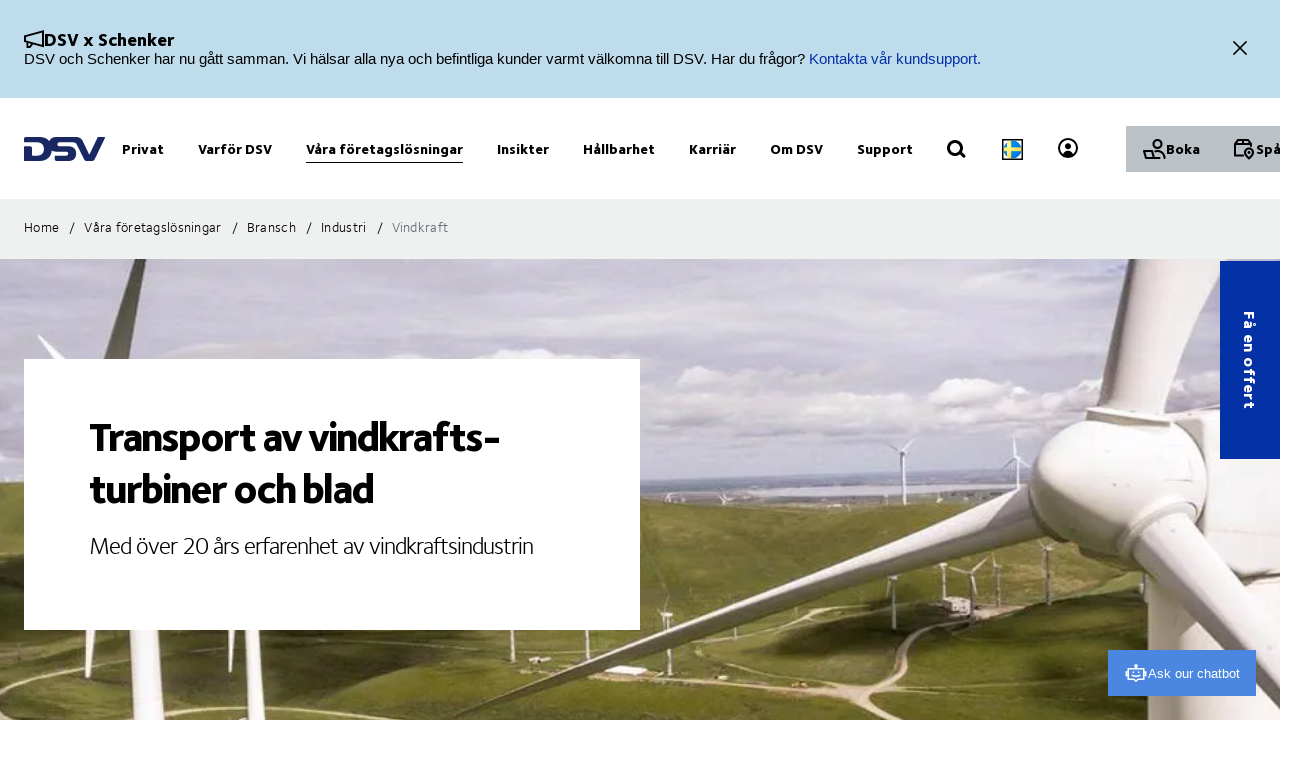

--- FILE ---
content_type: text/css
request_url: https://digital-agent.tsc-p.aws.dbschenker.com/widget/se/static/css/main.css
body_size: 14023
content:
@import url(https://api.mapbox.com/mapbox-gl-js/v1.10.1/mapbox-gl.css);.upload-btn-wrapper{position:relative;overflow:hidden;display:inline-block}.upload-btn-wrapper input[type=file]{font-size:100px;position:absolute;left:0;top:0;opacity:0;border:1px solid red}#bot-factory-wrapper .options .upload-image{background:#fff;text-align:center;padding:8px 10px;border-radius:8px;font-size:20px;font-weight:700}#bot-factory-wrapper .options .upload-image:hover{background:#167d86;color:#fff;padding:8px 10px;border-radius:8px;font-size:20px;font-weight:700}#bot-factory-wrapper .options .upload-image:disabled{pointer-events:none;opacity:.5}.gray{color:grey}.red{color:red}:root{--primary:#167d86;--primary-rgb:22,125,134;--secondary:#333;--secondary-rgb:51,51,51}.job-offers-more{display:inline-block;text-decoration:none;margin-top:12px!important}.job-offers-more:hover{text-decoration:underline}.job-offers-list{width:100%;list-style:none;margin:0;padding:0;display:flex;flex-direction:column;grid-row-gap:16px;row-gap:16px}.job-offer{width:100%}.job-offer-title{font-size:14px;font-weight:600;color:#333}.job-offer-city{color:#333;font-size:12px;margin-top:-3px!important}.job-offer-read-more{display:inline-block;margin-top:8px!important;text-decoration:none}.job-offer-read-more:hover{text-decoration:underline}.job-offer-section{width:100%}.job-offer-section-title{color:var(--secondary);width:100%;background:none;border:none;display:flex;flex-direction:row;align-items:center;justify-content:space-between;border-bottom:1px solid rgba(var(--primary-rgb),.6)!important;padding:3px 8px!important;cursor:pointer;transition:background-color .15s linear,border-bottom-color .15s linear;font-size:13px!important}.job-offer-section-title-icon{font-size:24px;transition:transform .15s linear}.job-offer-section-title--expanded,.job-offer-section-title:hover{background-color:rgba(var(--secondary-rgb),.05);border-bottom-color:var(--primary)!important}.job-offer-section-title--expanded:hover{background-color:rgba(var(--secondary-rgb),.1)}.job-offer-section-title--expanded .job-offer-section-title-icon{transform:rotate(180deg)}.job-offer-section-content{width:100%;font-size:12px;max-height:0;overflow:hidden;transition:max-height .15s linear;background:rgba(var(--secondary-rgb),.05)}.job-offer-section-content--expanded{max-height:250px}.job-offer-section-content ul{padding:0;margin:0;margin-left:16px!important}.job-offer-section-content-inner{overflow-y:auto;max-height:250px;border-bottom:1px solid var(--primary)!important}.job-offer-section-content-html{padding:4px 8px!important}.job-offer-section-content-html *{font-size:12px!important}.job-offer-section:first-of-type{margin-top:2px!important}.job-offer-section:first-of-type .job-offer-section-title{border-radius:4px 4px 0 0}#bot-factory-wrapper .attachment-wrapper{width:100%;display:flex;align-items:center;justify-content:center}#bot-factory-wrapper .attachment-image-preview{max-width:100%;border-radius:4px;cursor:pointer;transition:opacity .15s linear}#bot-factory-wrapper .attachment-image-preview:hover{opacity:.8}#bot-factory-wrapper .attachment-document-preview{width:100%;text-align:left;display:flex;align-items:center;font-size:14px;cursor:pointer;font-weight:700}#bot-factory-wrapper .attachment-document-preview-icon{display:inline-block;font-size:22px;margin-right:4px}#bot-factory-wrapper .attachment-document-preview:hover{text-decoration:underline}#bot-factory-wrapper .attachment-loader{color:#167d86;font-size:23px}#bot-factory-wrapper .attachment-loader-icon{animation:spin .75s linear infinite}#bot-factory-wrapper .share-location-btn{width:100%;position:relative}#bot-factory-wrapper .share-location-btn .share-location-option-inner{display:flex;flex-direction:row;align-items:center}#bot-factory-wrapper .share-location-btn .share-location-option-inner span{width:100%}#bot-factory-wrapper .share-location-btn .share-location-option:disabled{pointer-events:none;opacity:.5}#bot-factory-wrapper .share-location-btn-ico{display:inline-block;font-size:22px;min-width:22px;margin-right:4px}#bot-factory-wrapper .share-location-btn-loader{font-size:20px;min-width:20px;animation:spin .75s linear infinite}#bot-factory-wrapper .lds-ellipsis{display:inline-block;position:relative;transform:translateX(25px);width:64px;height:28px}#bot-factory-wrapper .lds-ellipsis div{position:absolute;top:10px;width:6px;height:6px;border-radius:50%;background:#167d86;animation-timing-function:cubic-bezier(0,1,1,0)}#bot-factory-wrapper .lds-ellipsis div:first-child{left:6px;animation:lds-ellipsis1 .6s infinite}#bot-factory-wrapper .lds-ellipsis div:nth-child(2){left:6px;animation:lds-ellipsis2 .6s infinite}#bot-factory-wrapper .lds-ellipsis div:nth-child(3){left:26px;animation:lds-ellipsis2 .6s infinite}#bot-factory-wrapper .lds-ellipsis div:nth-child(4){left:45px;animation:lds-ellipsis3 .6s infinite}@keyframes lds-ellipsis1{0%{transform:scale(0)}to{transform:scale(1)}}@keyframes lds-ellipsis3{0%{transform:scale(1)}to{transform:scale(0)}}@keyframes lds-ellipsis2{0%{transform:translate(0)}to{transform:translate(19px)}}#bot-factory-wrapper .animation-fade-enter{opacity:0}#bot-factory-wrapper .animation-fade-enter-active{opacity:1;transition:opacity .2s}#bot-factory-wrapper .animation-fade-exit{opacity:1}#bot-factory-wrapper .animation-fade-exit-active{opacity:0;transition:opacity .2s}web-chat{display:block;width:100%;height:100%}#bot-factory-wrapper *{margin:0;padding:0;box-sizing:border-box}#bot-factory-wrapper{font-family:Roboto,Arial,sans-serif;font-size:14px;line-height:20px;width:100%;height:100%}#bot-factory-wrapper ::-webkit-scrollbar,#bot-factory-wrapper ::-webkit-scrollbar-thumb{width:26px;border-radius:13px;background-clip:padding-box;border:10px solid transparent}#bot-factory-wrapper ::-webkit-scrollbar-thumb{box-shadow:inset 0 0 0 10px;background-color:#d7dce1;color:#d7dce1}#bot-factory-wrapper div::-webkit-scrollbar-thumb:vertical:hover{color:#ced3e0}#bot-factory-wrapper div:hover{scrollbar-color:#ced3e0}#bot-factory-wrapper>div>div{height:350px}#bot-factory-wrapper button,#bot-factory-wrapper input,#bot-factory-wrapper textarea{appearance:none;font:inherit;border:none;outline:none;box-shadow:none}#bot-factory-wrapper .chat-container{position:relative;left:0;top:0;width:100%;height:100%;background-color:#f0f3f5;display:none;flex-direction:column}#bot-factory-wrapper .chat-container.appear{display:flex}#bot-factory-wrapper .chat-header{position:relative;z-index:10;display:flex;flex-direction:row;align-items:center;flex:0 0 auto;border-bottom:1px solid #e7e7e7;background-color:#167d86;border-radius:6px 6px 0 0;color:#fff;padding:8px}#bot-factory-wrapper .chat-header-btn{display:flex}#bot-factory-wrapper .chat-header>h2{flex-grow:1;font-size:16px;font-weight:700;color:#fff}#bot-factory-wrapper .header-button{font-size:20px;color:#fff;background-color:transparent;display:flex;cursor:pointer;padding:3px}#bot-factory-wrapper .header-button:hover{opacity:.75}#bot-factory-wrapper .header-button:active{opacity:1}#bot-factory-wrapper .header-button:disabled{pointer-events:none;opacity:.5}#bot-factory-wrapper .language-selector{position:relative;font-size:14px;color:#fff;flex:0 0 auto;margin-left:3px;text-shadow:0 0 .75px #fff}#bot-factory-wrapper .language-selector input{position:absolute;left:0;top:0}#bot-factory-wrapper .language-selector .language-selector__dropdown-indicator svg{color:#fff!important;width:15px;height:15px;margin-top:4px;margin-left:1px;fill:#fff}#bot-factory-wrapper .language-selector__control{display:flex;cursor:pointer;height:22px;color:#fff!important}#bot-factory-wrapper .language-selector__menu{position:absolute;background:#fff;top:calc(100% + 4px);left:-56px;min-width:92px;box-shadow:0 2px 14px rgba(0,0,0,.2);border-radius:6px!important;overflow:hidden}#bot-factory-wrapper .language-selector__option{display:block;padding:8px 16px;cursor:pointer;background:#fff;color:#000;transition:all .2s ease-out}#bot-factory-wrapper .language-selector__option--is-focused,#bot-factory-wrapper .language-selector__option:hover{background-color:#99c8ce}#bot-factory-wrapper .language-selector__option--is-selected{color:#000}#bot-factory-wrapper .chat-message-box{display:flex;flex-direction:row;align-items:flex-end;background-color:#fff;border-top:1px solid #e7e7e7;border-radius:0 0 8px 8px;position:relative}#bot-factory-wrapper .chat-input-box{display:block;width:100%;padding:16px;resize:none!important;font-size:16px;border-radius:0 0 8px 8px;transition:opacity .15s ease-out}#bot-factory-wrapper .chat-input-box--middle{padding:16px 8px}#bot-factory-wrapper .chat-input-box:disabled{pointer-events:none;opacity:.5}#bot-factory-wrapper .chat-input-box::placeholder{color:#999}#bot-factory-wrapper .chat-message-log{flex:1 1 auto;overflow-y:auto}#bot-factory-wrapper .chat-message-log>ul{margin:16px;list-style:none}#bot-factory-wrapper .message-holder{margin-left:30px;width:calc(100% - 64px);max-width:350px;transform-origin:left top}#bot-factory-wrapper .message-holder.owned{margin-left:auto;transform-origin:right top}#bot-factory-wrapper .message-holder.appear{animation:chat-bot-message-appear .3s ease-out}@keyframes chat-bot-message-appear{0%{transform:scale(.01);opacity:0}to{transform:scale(1);opacity:1}}@media (min-width:1024px){#bot-factory-wrapper .chat-input-box{font-size:inherit}}#bot-factory-wrapper .message-entry{position:relative;padding:8px;margin-bottom:6px;word-break:break-word}.white-background{background-color:#fff}.no-background{background-color:inherit}@supports (overflow-wrap:break-word){#bot-factory-wrapper .message-entry{word-break:normal;overflow-wrap:break-word}}#bot-factory-wrapper .message-entry .bot-avatar{background-image:url(../../static/media/bot.718bdf05.svg)}#bot-factory-wrapper .message-entry .bot-avatar,#bot-factory-wrapper .message-entry .operator-avatar{position:absolute;left:-30px;top:0;width:24px;height:24px;border-radius:50%;background-color:#fff;background-size:100% auto}#bot-factory-wrapper .message-entry .operator-avatar{background-image:url(../../static/media/operator.34c5ca56.svg)}#bot-factory-wrapper .message-entry .urlify{padding:6px 0;white-space:pre-wrap;word-wrap:normal;word-break:break-all}#bot-factory-wrapper .message-entry a{color:#167d86}#bot-factory-wrapper .message-entry .map-link{display:block;margin:-7px}#bot-factory-wrapper .message-entry .map-link:not(:last-child){margin-bottom:8px}#bot-factory-wrapper .message-entry .map-link img{display:block;width:100%;height:auto}#bot-factory-wrapper .options{margin-bottom:16px}#bot-factory-wrapper .options>button{display:block;padding:4px 8px;width:100%;max-width:300px;background-color:#fff;color:#167d86;font-weight:700;text-align:left;border:1px solid #167d86;cursor:pointer;transition:all .2s ease-out}#bot-factory-wrapper .options>button:hover{background-color:#99c8ce;color:#167d86;border-color:transparent}#bot-factory-wrapper .options>button:disabled{pointer-events:none;opacity:.5}#bot-factory-wrapper .options.row{display:flex}#bot-factory-wrapper .options.row button{max-width:140px;padding:12px;text-align:center;flex:1 1 50%}#bot-factory-wrapper .options.row button:not(:last-of-type){margin-right:10px}#bot-factory-wrapper .options input[type=file]{font-size:100px;position:absolute;opacity:0}#bot-factory-wrapper .maintenance-holder,#bot-factory-wrapper .map-holder{position:relative;display:flex;flex-direction:column;flex:1 0 auto;justify-content:center;align-items:center;text-align:center}#bot-factory-wrapper .maintenance-holder>span,#bot-factory-wrapper .map-holder>span{word-break:break-word;word-wrap:break-word;width:100%}#bot-factory-wrapper .maintenance-holder .options-holder,#bot-factory-wrapper .map-holder .options-holder{width:100%;border-top:1px solid #e7e7e7;display:flex}#bot-factory-wrapper .maintenance-holder .chat-option,#bot-factory-wrapper .map-holder .chat-option{flex:1 1;background-color:#fff;font-weight:700;color:#167d86;padding:16px;cursor:pointer;transition:all .2s ease-out}#bot-factory-wrapper .maintenance-holder .chat-option:not(:last-of-type),#bot-factory-wrapper .map-holder .chat-option:not(:last-of-type){border-right:1px solid #e7e7e7}#bot-factory-wrapper .maintenance-holder .chat-option:hover,#bot-factory-wrapper .map-holder .chat-option:hover{color:#fff;background-color:#167d86}#bot-factory-wrapper .maintenance-holder .chat-option:disabled,#bot-factory-wrapper .map-holder .chat-option:disabled{pointer-events:none;opacity:.5}#bot-factory-wrapper .maintenance-holder{padding:20px}#bot-factory-wrapper .map-holder .options-holder{border-radius:0 0 6px 6px;overflow:hidden}#bot-factory-wrapper .map-wrapper{width:100%;flex:1 1 auto;position:relative;overflow:hidden}#bot-factory-wrapper .maplibregl-canvas{position:absolute;top:0;left:0}#bot-factory-wrapper .map-request{width:100%;height:100%;background:#fff}#bot-factory-wrapper .map-request-disabled{opacity:.3}#bot-factory-wrapper .star-wrapper{display:flex;justify-content:center;margin-bottom:16px}#bot-factory-wrapper .star-wrapper .star{width:30px;height:30px;cursor:pointer;background:url("data:image/svg+xml;charset=utf-8,%3Csvg xmlns='http://www.w3.org/2000/svg' viewBox='0 0 24 24'%3E%3Cpath fill='none' stroke='%23167d86' stroke-width='2' d='M17.7 19.9l-1-6.4L21.2 9l-6.4-1L12 2.4 9.1 8 2.7 9l4.7 4.5-1.1 6.4 5.7-3 5.7 3z'/%3E%3C/svg%3E") no-repeat 50%/24px}#bot-factory-wrapper .star-wrapper .star.filled{background-image:url("data:image/svg+xml;charset=utf-8,%3Csvg xmlns='http://www.w3.org/2000/svg' viewBox='0 0 24 24'%3E%3Cpath fill='%23167d86' d='M12 18l-7.1 3.7 1.4-7.8L.6 8.3l7.9-1.2L12 0l3.5 7.1 7.9 1.2-5.7 5.6 1.4 7.8z'/%3E%3C/svg%3E")}#bot-factory-wrapper .star-wrapper.undefined .star{background-image:url("data:image/svg+xml;charset=utf-8,%3Csvg xmlns='http://www.w3.org/2000/svg' viewBox='0 0 24 24'%3E%3Cpath fill='none' stroke='%23878C96' stroke-width='2' d='M17.7 19.9l-1-6.4L21.2 9l-6.4-1L12 2.4 9.1 8 2.7 9l4.7 4.5-1.1 6.4 5.7-3 5.7 3z'/%3E%3C/svg%3E")}#bot-factory-wrapper .star-wrapper .thumbs-up{width:30px;height:30px;margin-right:15px;background-image:url('data:image/svg+xml;charset=utf-8,<svg xmlns="http://www.w3.org/2000/svg" viewBox="0 0 24 24"><path d="M7.5 23.501h-7a.5.5 0 01-.5-.5v-12a.5.5 0 01.5-.5h7a.5.5 0 01.5.5v12a.5.5 0 01-.5.5zm-6.5-1h6v-11H1v11z"/><path d="M19.75 22.501H10.5c-.925 0-2.605-.398-3.354-1.146a.5.5 0 01.707-.707c.473.473 1.834.854 2.646.854h9.25c.689 0 1.25-.561 1.25-1.25 0-.344-.14-.666-.395-.907a.499.499 0 01.286-.859A1.249 1.249 0 0022 17.251c0-.344-.14-.666-.395-.907a.499.499 0 01.286-.859A1.247 1.247 0 0023 14.251c0-.466-.262-.89-.684-1.106a.497.497 0 01-.034-.87c.449-.278.718-.754.718-1.274 0-.827-.673-1.5-1.5-1.5h-7a.502.502 0 01-.468-.677c.01-.027.968-2.564.968-4.323 0-1.637-1.452-3-2-3-.431 0-.792.157-1 .272v3.228a.501.501 0 01-.046.209l-3 6.5a.506.506 0 01-.23.238l-1 .5a.5.5 0 01-.447-.895l.843-.421L11 4.891v-3.39c0-.152.069-.295.188-.391A3.13 3.13 0 0113 .501c1.157 0 3 1.831 3 4 0 1.368-.49 3.071-.795 4H21.5c1.378 0 2.5 1.122 2.5 2.5 0 .631-.235 1.223-.65 1.675.411.413.65.974.65 1.575a2.24 2.24 0 01-1.235 2 2.24 2.24 0 01-1 3 2.253 2.253 0 01-2.015 3.25z"/></svg>')}#bot-factory-wrapper .star-wrapper .thumbs-up.filled{width:30px;height:30px;margin-right:15px;background-image:url('data:image/svg+xml;charset=utf-8,<svg xmlns="http://www.w3.org/2000/svg" viewBox="0 0 24 24"><path d="M5.5 10.5h-5a.5.5 0 00-.5.5v12a.5.5 0 00.5.5h5A.5.5 0 006 23V11a.5.5 0 00-.5-.5zM24 11c0-1.378-1.122-2.5-2.5-2.5h-6.295c.305-.929.795-2.632.795-4 0-2.169-1.843-4-3-4-1.039 0-1.781.584-1.813.609A.504.504 0 0011 1.5v3.39l-2.88 6.241-.843.421A.503.503 0 007 12v9c0 .133.053.26.146.354.749.748 2.429 1.146 3.354 1.146h9.25a2.252 2.252 0 002.015-3.25 2.24 2.24 0 001-3 2.24 2.24 0 001.235-2c0-.6-.239-1.161-.65-1.575.415-.452.65-1.044.65-1.675z"/></svg>')}#bot-factory-wrapper .star-wrapper .thumbs-down{width:30px;height:30px;margin-right:15px;background-image:url('data:image/svg+xml;charset=utf-8,<svg xmlns="http://www.w3.org/2000/svg" viewBox="0 0 24 24"><path d="M7.5 13.5h-7A.5.5 0 010 13V1A.5.5 0 01.5.5h7A.5.5 0 018 1v12a.5.5 0 01-.5.5zm-6.5-1h6v-11H1v11z"/><path d="M13 23.5c-1.038 0-1.781-.584-1.813-.609A.502.502 0 0111 22.5v-3.39l-2.881-6.241-.843-.421a.5.5 0 01.447-.895l1 .5a.497.497 0 01.23.238l3 6.5A.487.487 0 0112 19v3.228c.207.115.569.272 1 .272.548 0 2-1.363 2-3 0-1.759-.958-4.297-.967-4.322a.5.5 0 01.467-.677h7c.827 0 1.5-.673 1.5-1.5 0-.52-.269-.996-.719-1.273a.502.502 0 01.034-.87c.423-.218.685-.642.685-1.108 0-.631-.477-1.161-1.108-1.233a.498.498 0 11-.287-.859c.254-.241.395-.564.395-.908 0-.631-.477-1.161-1.108-1.233a.499.499 0 11-.287-.859c.254-.241.395-.564.395-.908 0-.689-.561-1.25-1.25-1.25H10.5c-.812 0-2.173.381-2.646.854a.5.5 0 01-.707-.707C7.896 1.899 9.575 1.5 10.5 1.5h9.25a2.253 2.253 0 012.015 3.25 2.239 2.239 0 011 3 2.239 2.239 0 01.586 3.575c.414.453.649 1.044.649 1.675 0 1.378-1.121 2.5-2.5 2.5h-6.296c.306.929.796 2.632.796 4 0 2.17-1.843 4-3 4z"/></svg>')}#bot-factory-wrapper .star-wrapper .thumbs-down.filled{width:30px;height:30px;margin-right:15px;background-image:url('data:image/svg+xml;charset=utf-8,<svg xmlns="http://www.w3.org/2000/svg" viewBox="0 0 24 24"><path d="M5.5.5h-5A.5.5 0 000 1v12a.5.5 0 00.5.5h5A.5.5 0 006 13V1a.5.5 0 00-.5-.5zM24 9.75c0-.867-.496-1.628-1.235-2a2.239 2.239 0 00-1-3A2.253 2.253 0 0019.75 1.5H10.5c-.925 0-2.604.398-3.354 1.146A.504.504 0 007 3v9a.5.5 0 00.276.447l.843.421L11 19.11v3.39c0 .152.069.295.187.391.032.025.775.609 1.813.609 1.157 0 3-1.831 3-4 0-1.368-.49-3.071-.796-4H21.5c1.379 0 2.5-1.122 2.5-2.5a2.47 2.47 0 00-.649-1.675A2.23 2.23 0 0024 9.75z"/></svg>')}#bot-factory-wrapper .feedback{margin-bottom:16px;display:flex;justify-content:flex-end}#bot-factory-wrapper .feedback>*{width:32px;height:32px;cursor:pointer}#bot-factory-wrapper .like{background:url("data:image/svg+xml;charset=utf-8,%3Csvg xmlns='http://www.w3.org/2000/svg' viewBox='0 0 32 32'%3E%3Cg fill='none' stroke-linecap='round' stroke-linejoin='round' stroke='%23167d86' stroke-width='2'%3E%3Cpath d='M12 14c1-1 2-3 2-5 0-1 0-2.5.5-3s.8-.6 1.2-.6c1.2-.2 2.3.8 3 2l.3 1.4a6 6 0 010 2.2h5.5c2 0 2.5 1 2.5 2s-.5 1.5-1.3 2c.8.5.8 1 .8 1.5S26 18 25 18c.5.5.5 1 .5 1.5S25 21 24 21c.5.5.5 1 .5 1.5S24 24 23 24h-7c-2 0-4-1-4-2v-8zM24 21h-2m3-3h-2m3-3h-3M11 14v8c0 1-1 2-2 2H7c-1 0-2-1-2-2v-8c0-1 1-2 2-2h2c1 0 2 1 2 2z'/%3E%3C/g%3E%3C/svg%3E")}#bot-factory-wrapper .liked{background:url("data:image/svg+xml;charset=utf-8,%3Csvg xmlns='http://www.w3.org/2000/svg' viewBox='0 0 32 32'%3E%3Cpath fill='%23167d86' d='M12 14c1-1 2-3 2-5 0-1 0-2.5.5-3s.8-.6 1.2-.6c1.2-.2 2.3.8 3 2l.3 1.4a6 6 0 010 2.2h5.5c2 0 2.5 1 2.5 2s-.5 1.5-1.3 2c.8.5.8 1 .8 1.5S26 18 25 18c.5.5.5 1 .5 1.5S25 21 24 21c.5.5.5 1 .5 1.5S24 24 23 24h-7c-2 0-4-1-4-2v-8zm-1 0v8c0 1-1 2-2 2H7c-1 0-2-1-2-2v-8c0-1 1-2 2-2h2c1 0 2 1 2 2z'/%3E%3C/svg%3E")}#bot-factory-wrapper .dislike{background:url("data:image/svg+xml;charset=utf-8,%3Csvg xmlns='http://www.w3.org/2000/svg' viewBox='0 0 32 32'%3E%3Cg fill='none' stroke-linecap='round' stroke-linejoin='round' stroke='%23167d86' stroke-width='2'%3E%3Cpath d='M20 18c-1 1-2 3-2 5 0 1 0 2.5-.5 3s-.8.6-1.2.6c-1.2.2-2.3-.8-3-2l-.3-1.4a6 6 0 010-2.2H7.5c-2 0-2.5-1-2.5-2s.5-1.5 1.3-2c-.8-.5-.8-1-.8-1.5S6 14 7 14c-.5-.5-.5-1-.5-1.5S7 11 8 11c-.5-.5-.5-1-.5-1.5S8 8 9 8h7c2 0 4 1 4 2v8zM8 11h2m-3 3h2m-3 3h3M21 18v-8c0-1 1-2 2-2h2c1 0 2 1 2 2v8c0 1-1 2-2 2h-2c-1 0-2-1-2-2z'/%3E%3C/g%3E%3C/svg%3E")}#bot-factory-wrapper .disliked{background:url("data:image/svg+xml;charset=utf-8,%3Csvg xmlns='http://www.w3.org/2000/svg' viewBox='0 0 32 32'%3E%3Cpath fill='%23167d86' d='M20 18c-1 1-2 3-2 5 0 1 0 2.5-.5 3s-.8.6-1.2.6c-1.2.2-2.3-.8-3-2l-.3-1.4a6 6 0 010-2.2H7.5c-2 0-2.5-1-2.5-2s.5-1.5 1.3-2c-.8-.5-.8-1-.8-1.5S6 14 7 14c-.5-.5-.5-1-.5-1.5S7 11 8 11c-.5-.5-.5-1-.5-1.5S8 8 9 8h7c2 0 4 1 4 2v8zm1 0v-8c0-1 1-2 2-2h2c1 0 2 1 2 2v8c0 1-1 2-2 2h-2c-1 0-2-1-2-2z'/%3E%3C/svg%3E")}#bot-factory-wrapper .frozen{pointer-events:none}#bot-factory-wrapper .reload-btn{margin-top:16px;background:#fff;font-size:14px;font-weight:700;width:125px;height:48px;border:1px solid #167d86;color:#167d86;border-radius:4px}#bot-factory-wrapper .reload-btn:hover{background:#167d86;color:#fff}#bot-factory-wrapper .parcel-map-result{display:block;width:100%;height:auto}.ext-toogle-chat-btn{position:fixed;z-index:10000000;width:100%;height:45px;right:0;bottom:0;background:#4b87e0;color:#fff;outline:0;border:none;cursor:pointer}.chat-container{border-radius:8px}#bot-factory-wrapper .message-entry{border-radius:5px}#bot-factory-wrapper .message-holder.owned .message-entry{background-color:#d7dce1;border-radius:4px;font-weight:700}#bot-factory-wrapper .options>button{border-radius:5px;margin-bottom:5px}#bot-factory-wrapper{box-shadow:4px 4px 5px 0 #948e94;border-radius:8px}@media (min-width:1024px){.ext-toogle-chat-btn{width:66px;height:66px;bottom:calc(50% - 24px)}.chat-anchor{width:400px;height:600px;position:fixed;right:66px;bottom:50%;transform:translateY(360px)}}@media (max-width:1000px){.chat-anchor{height:calc(100vh - 66px);width:100%}}.chat-proto-switch{position:relative;display:inline-block;width:60px;height:34px}.chat-proto-switch input{opacity:0;width:0;height:0}.chat-proto-slider{position:absolute;cursor:pointer;top:0;left:0;right:0;bottom:0;background-color:#ccc;transition:.4s}.chat-proto-slider:before{position:absolute;content:"";height:26px;width:26px;left:4px;bottom:4px;background-color:#fff;transition:.4s}input:checked+.chat-proto-slider{background:#4b87e0}input:focus+.chat-proto-slider{box-shadow:0 0 1px #4b87e0}input:checked+.chat-proto-slider:before{transform:translateX(26px)}.chat-proto-settings{position:fixed!important;top:0!important;left:0!important;z-index:100000;color:#fff;padding:5px;width:250px;background:#2196f3}.chat-proto-label{padding-top:15px}.sticky-bar__content,.sticky-bar__content-wrapper{border-radius:8px}.msg-tooltip{position:relative}.msg-tooltip:before{content:attr(data-title);position:absolute;font-weight:400;font-style:normal;border:1px solid grey;box-shadow:3px 3px 5px 0 #a8a8a8;opacity:0;transition:opacity .3s;top:50%;transform:translate(-50%,-110%);left:100%;margin-left:-50%;width:200px;padding:3px;border-radius:5px;background:#fff;color:#000;text-align:center;display:none}.msg-tooltip:hover:before{display:block;opacity:1}.msg-tooltip:hover:after{opacity:1}.msg-tooltip:after{content:"";position:absolute;opacity:0;transition:.3s;left:100%;margin-left:-5px;top:50%;transform:translateY(-50%);border:10px solid transparent;border-right-color:#000;display:none}.msg-tooltip:hover:before,.tooltip:hover:after{display:block}.slick-next:before,.slick-prev:before{color:#167d86!important}.debugger{padding:0;width:900px;height:100%;max-height:600px;left:10px;position:fixed;overflow-y:scroll;display:grid;grid-template-areas:"menu main main main main main main main main"}.debugger>div{background-color:#167d86;color:#fff;font-size:18px}#bot-factory-wrapper .copyIcon{margin-left:2px;height:14px;line-height:16px;margin-bottom:4px;background:#fff}#bot-factory-wrapper .copyIcon:hover{opacity:.8;cursor:pointer}#bot-factory-wrapper .copyIcon:active{opacity:1}i img{background:#fff}#bot-factory-wrapper .map-loading{position:absolute;display:flex;align-items:center;justify-content:center;top:0;left:0;right:0;bottom:0;background-color:hsla(0,0%,100%,.5)}#bot-factory-wrapper .map-loading-info{color:#167d86;margin-right:6px;font-weight:600}#bot-factory-wrapper .map-loading-spinner{color:#167d86;font-size:18px;min-width:18px;animation:spin .75s linear infinite}#bot-factory-wrapper .attachment-file-input{display:flex;background:none;cursor:pointer;color:#167d86;font-size:24px;padding:14px 8px;max-height:52px;transition:opacity .15s ease-out}#bot-factory-wrapper .attachment-file-input input[type=file]{opacity:0;max-width:0;max-height:0}#bot-factory-wrapper .attachment-file-input svg{transition:all .15s ease-out}#bot-factory-wrapper .attachment-file-input--disabled{opacity:.5;pointer-events:none}#bot-factory-wrapper .attachment-file-input:active svg{transform:scale(1.15)}#bot-factory-wrapper .chat-bottom-info{width:100%;display:flex;flex-direction:row;justify-content:space-between;align-items:center;min-height:32px;max-height:100px;padding-right:8px;padding-bottom:4px;position:relative}#bot-factory-wrapper .chat-bottom-info.disabled{opacity:.5}#bot-factory-wrapper .chat-bottom-info-char-count{margin-left:auto;width:7ch;text-align:right;align-self:flex-end;z-index:2}#bot-factory-wrapper .chat-bottom-info-error{width:100%;z-index:1;background:#f0f3f5;position:absolute;bottom:0;left:0;right:0;display:flex;flex-direction:row;align-items:center;padding:4px 8px}#bot-factory-wrapper .chat-bottom-info-error-icon{color:#f9b115;font-size:23px;min-width:23px}#bot-factory-wrapper .chat-bottom-info-error-msg{width:calc(100% - 90px);margin-left:6px;color:#ee422e;font-size:13px;line-height:14px}#bot-factory-wrapper .chat-bottom-info .chat-bubble{background-color:#e6f8f1;padding:16px 28px;-webkit-border-radius:20px;-webkit-border-bottom-left-radius:2px;-moz-border-radius:20px;-moz-border-radius-bottomleft:2px;border-radius:20px;border-bottom-left-radius:2px;display:inline-block}#bot-factory-wrapper .chat-bottom-info .typing{align-items:center;display:flex;height:17px}#bot-factory-wrapper .chat-bottom-info .typing .dot{animation:mercuryTypingAnimation 1.8s ease-in-out infinite;background-color:#6cad96;border-radius:50%;height:7px;margin-right:4px;vertical-align:middle;width:7px;display:inline-block}#bot-factory-wrapper .chat-bottom-info .typing .dot:first-child{animation-delay:.2s}#bot-factory-wrapper .chat-bottom-info .typing .dot:nth-child(2){animation-delay:.3s}#bot-factory-wrapper .chat-bottom-info .typing .dot:nth-child(3){animation-delay:.4s}#bot-factory-wrapper .chat-bottom-info .typing .dot:last-child{margin-right:0}@keyframes mercuryTypingAnimation{0%{transform:translateY(0);background-color:#6cad96}28%{transform:translateY(-7px);background-color:#9ecab9}44%{transform:translateY(0);background-color:#b5d9cb}}#bot-factory-wrapper .chat-input-attachment{display:flex;flex-direction:row;align-items:center;outline:1px solid #167d86;border-radius:12px;padding:0 5px 0 8px;max-width:100%}#bot-factory-wrapper .chat-input-attachment-wrapper{height:100%;width:100%;max-width:calc(100% - 79px);display:flex;align-items:center;justify-content:flex-start}#bot-factory-wrapper .chat-input-attachment-name{font-size:14px;color:#167d86;font-weight:400;text-overflow:ellipsis;white-space:nowrap;overflow-x:hidden}#bot-factory-wrapper .chat-input-attachment-remove{display:flex;align-items:center;justify-content:center;background:none;cursor:pointer;transition:all .15s linear;padding:4px 3px;margin-left:3px}#bot-factory-wrapper .chat-input-attachment-remove svg{font-size:18px;color:#167d86}#bot-factory-wrapper .chat-input-attachment-remove:active{transform:scale(1.15)}@keyframes spin{0%{transform:scale(1) rotate(0deg)}to{transform:scale(1) rotate(1turn)}}#bot-factory-wrapper .chat-send-btn{background:none;cursor:pointer;color:#167d86;font-size:23px;transition:all .15s ease-out;padding:16px 8px;max-height:52px;display:flex;align-items:center;justify-content:center}#bot-factory-wrapper .chat-send-btn:disabled{opacity:.5;cursor:default;pointer-events:none}#bot-factory-wrapper .chat-send-btn:active{transform:scale(1.15)}#bot-factory-wrapper .chat-send-btn-loader{animation:spin .75s linear infinite}#bot-factory-wrapper.digital-agent-dsv{border-radius:10px;box-shadow:none;font-family:FoundrySterling,Arial,sans-serif;font-weight:400;font-style:normal}#bot-factory-wrapper.digital-agent-dsv ::-webkit-scrollbar,#bot-factory-wrapper.digital-agent-dsv ::-webkit-scrollbar-thumb{width:16px;background-clip:padding-box;border:5px solid transparent}#bot-factory-wrapper.digital-agent-dsv div::-webkit-scrollbar-thumb:vertical:hover{color:#ced3e0}#bot-factory-wrapper.digital-agent-dsv .chat-container{box-shadow:none;border-radius:10px;background-color:#eff0f0}#bot-factory-wrapper.digital-agent-dsv .chat-container .chat-header{border-radius:10px 10px 0 0;padding:12px 16px;background-color:#4b87e0;color:#fff}#bot-factory-wrapper.digital-agent-dsv .chat-container .chat-header h2{font-size:16px;font-weight:600}#bot-factory-wrapper.digital-agent-dsv .language-selector{text-shadow:none}#bot-factory-wrapper.digital-agent-dsv .language-selector .language-selector__control{font-size:14px;font-weight:500;letter-spacing:.75px}#bot-factory-wrapper.digital-agent-dsv .language-selector .language-selector__control:hover{opacity:.75}#bot-factory-wrapper.digital-agent-dsv .language-selector .language-selector__option{padding:8px 16px;width:100%;text-align:center}#bot-factory-wrapper.digital-agent-dsv .language-selector .language-selector__menu{border-radius:0;font-weight:500;min-width:48px;left:-12px}#bot-factory-wrapper.digital-agent-dsv .language-selector .language-selector__option--is-focused,#bot-factory-wrapper.digital-agent-dsv .language-selector .language-selector__option:hover{background-color:#bfdcec;color:#000;font-size:14px;font-weight:500}#bot-factory-wrapper.digital-agent-dsv .chat-message-log{margin:0}#bot-factory-wrapper.digital-agent-dsv .message-holder{margin-left:40px;width:calc(100% - 64px);max-width:350px;transform-origin:left top;margin-bottom:12px}#bot-factory-wrapper.digital-agent-dsv .message-holder.owned{margin-left:auto;transform-origin:right top}#bot-factory-wrapper.digital-agent-dsv .message-holder.owned .message-entry{border-radius:10px 10px 0 10px;font-weight:600;background-color:#cdd0d3}#bot-factory-wrapper.digital-agent-dsv .message-entry{margin-bottom:0;border-radius:10px 10px 10px 0;box-shadow:none;color:#000;font-weight:400;font-size:14px;letter-spacing:.6px;line-height:1.5;padding:12px 16px}#bot-factory-wrapper.digital-agent-dsv .message-entry a{color:#0431a6;text-decoration:none;font-weight:500}#bot-factory-wrapper.digital-agent-dsv .message-entry a:hover{text-decoration:underline}#bot-factory-wrapper.digital-agent-dsv .message-entry .bot-avatar{position:absolute;left:-40px;top:0;width:30px;height:30px;border-radius:50%;background-color:#fff;background-size:90%;background-position:50%;background-repeat:no-repeat;background-image:url(../../static/media/betty_logo_dsv.41769f56.svg)}#bot-factory-wrapper.digital-agent-dsv .options{margin-top:12px;width:100%;display:flex;flex-direction:column;grid-gap:2px;gap:2px}#bot-factory-wrapper.digital-agent-dsv .options button{width:100%;padding:6px 12px;border-radius:4px;text-align:center;font-weight:700;background:#4b87e0;border:none;color:#fff}#bot-factory-wrapper.digital-agent-dsv .options button:hover{opacity:.8}#bot-factory-wrapper.digital-agent-dsv .options.row{display:flex;flex-direction:row;justify-content:flex-start;width:100%;grid-gap:8px;gap:8px}#bot-factory-wrapper.digital-agent-dsv .options.row button{flex-grow:unset;flex-shrink:unset;flex-basis:unset;width:auto;min-width:40%;padding:12px 16px;margin:0;max-width:50%}#bot-factory-wrapper.digital-agent-dsv .chat-message-box{background:#fff;border-top:none;border-radius:0 0 10px 10px}#bot-factory-wrapper.digital-agent-dsv .chat-message-box .chat-input-box{font-size:14px;font-weight:400;background:#fff;color:#000}#bot-factory-wrapper.digital-agent-dsv .chat-message-box .chat-input-box::placeholder{color:rgba(0,0,0,.5)}#bot-factory-wrapper.digital-agent-dsv .chat-send-btn{color:#4b87e0;font-size:24px;transition:all .15s ease-out}#bot-factory-wrapper.digital-agent-dsv .chat-send-btn:disabled{opacity:.5;cursor:default;pointer-events:none}#bot-factory-wrapper.digital-agent-dsv .chat-send-btn:hover{color:#2f3135}#bot-factory-wrapper.digital-agent-dsv .chat-send-btn:active{color:#0431a6;transform:none}#bot-factory-wrapper.digital-agent-dsv .chat-send-btn-loader{animation:spin .75s linear infinite}#bot-factory-wrapper.digital-agent-dsv .lds-ellipsis div{background:#4b87e0}#bot-factory-wrapper.digital-agent-dsv .chat-bottom-info .chat-bottom-info-char-count{color:#646768}#bot-factory-wrapper.digital-agent-dsv .star-wrapper{margin-top:8px}#bot-factory-wrapper.digital-agent-dsv .star-wrapper .star{background:url("data:image/svg+xml;charset=utf-8,%3Csvg xmlns='http://www.w3.org/2000/svg' viewBox='0 0 24 24'%3E%3Cpath fill='none' stroke='%234b87e0' stroke-width='2' d='M17.7 19.9l-1-6.4L21.2 9l-6.4-1L12 2.4 9.1 8 2.7 9l4.7 4.5-1.1 6.4 5.7-3 5.7 3z'/%3E%3C/svg%3E") no-repeat 50%/24px}#bot-factory-wrapper.digital-agent-dsv .star-wrapper .star.filled{background-image:url("data:image/svg+xml;charset=utf-8,%3Csvg xmlns='http://www.w3.org/2000/svg' viewBox='0 0 24 24'%3E%3Cpath fill='%234b87e0' d='M12 18l-7.1 3.7 1.4-7.8L.6 8.3l7.9-1.2L12 0l3.5 7.1 7.9 1.2-5.7 5.6 1.4 7.8z'/%3E%3C/svg%3E")}#bot-factory-wrapper.digital-agent-dsv .star-wrapper.undefined .star{background-image:url("data:image/svg+xml;charset=utf-8,%3Csvg xmlns='http://www.w3.org/2000/svg' viewBox='0 0 24 24'%3E%3Cpath fill='none' stroke='%2385888C' stroke-width='2' d='M17.7 19.9l-1-6.4L21.2 9l-6.4-1L12 2.4 9.1 8 2.7 9l4.7 4.5-1.1 6.4 5.7-3 5.7 3z'/%3E%3C/svg%3E")}#bot-factory-wrapper.digital-agent-dsv .reload-btn{width:100%;max-width:128px;height:auto;padding:12px;border-radius:4px;text-align:center;font-weight:600;background:#4b87e0;border:none;color:#fff;margin-top:16px;font-size:14px;transition:all .2s ease-out}#bot-factory-wrapper.digital-agent-dsv .reload-btn:hover{cursor:pointer;opacity:.8}.jsoneditor,.jsoneditor-modal{-webkit-text-size-adjust:none;-moz-text-size-adjust:none;text-size-adjust:none}.jsoneditor-modal input,.jsoneditor-modal input:not([type]),.jsoneditor-modal input[type=search],.jsoneditor-modal input[type=text],.jsoneditor input,.jsoneditor input:not([type]),.jsoneditor input[type=search],.jsoneditor input[type=text]{height:auto;border:inherit;box-shadow:none;font-size:inherit;box-sizing:inherit;padding:inherit;font-family:inherit;transition:none;line-height:inherit}.jsoneditor-modal input:focus,.jsoneditor-modal input:not([type]):focus,.jsoneditor-modal input[type=search]:focus,.jsoneditor-modal input[type=text]:focus,.jsoneditor input:focus,.jsoneditor input:not([type]):focus,.jsoneditor input[type=search]:focus,.jsoneditor input[type=text]:focus{border:inherit;box-shadow:inherit}.jsoneditor-modal textarea,.jsoneditor textarea{height:inherit}.jsoneditor-modal select,.jsoneditor select{display:inherit;height:inherit}.jsoneditor-modal label,.jsoneditor label{font-size:inherit;font-weight:inherit;color:inherit}.jsoneditor-modal table,.jsoneditor table{border-collapse:collapse;width:auto}.jsoneditor-modal td,.jsoneditor-modal th,.jsoneditor td,.jsoneditor th{padding:0;display:table-cell;text-align:left;vertical-align:inherit;border-radius:inherit}.jsoneditor .autocomplete.dropdown{position:absolute;background:#fff;box-shadow:2px 2px 12px hsla(0,0%,50.2%,.3);border:1px solid #d3d3d3;overflow-x:hidden;overflow-y:auto;cursor:default;margin:0;padding:5px;text-align:left;outline:0;font-family:consolas,menlo,monaco,Ubuntu Mono,source-code-pro,monospace;font-size:14px}.jsoneditor .autocomplete.dropdown .item{color:#1a1a1a}.jsoneditor .autocomplete.dropdown .item.hover{background-color:#ebebeb}.jsoneditor .autocomplete.hint{color:#a1a1a1;top:4px;left:4px}.jsoneditor-contextmenu-root{position:relative;width:0;height:0}.jsoneditor-contextmenu{position:absolute;box-sizing:initial;z-index:2}.jsoneditor-contextmenu .jsoneditor-menu{position:relative;left:0;top:0;width:128px;height:auto;background:#fff;border:1px solid #d3d3d3;box-shadow:2px 2px 12px hsla(0,0%,50.2%,.3);list-style:none;margin:0;padding:0}.jsoneditor-contextmenu .jsoneditor-menu button{position:relative;padding:0 8px 0 0;margin:0;width:128px;height:auto;border:none;cursor:pointer;color:#4d4d4d;background:transparent;font-size:14px;font-family:arial,sans-serif;box-sizing:border-box;text-align:left}.jsoneditor-contextmenu .jsoneditor-menu button::-moz-focus-inner{padding:0;border:0}.jsoneditor-contextmenu .jsoneditor-menu button.jsoneditor-default{width:96px}.jsoneditor-contextmenu .jsoneditor-menu button.jsoneditor-expand{float:right;width:32px;height:24px;border-left:1px solid #e5e5e5}.jsoneditor-contextmenu .jsoneditor-menu li{overflow:hidden}.jsoneditor-contextmenu .jsoneditor-menu li ul{display:none;position:relative;left:-10px;top:0;border:none;box-shadow:inset 0 0 10px hsla(0,0%,50.2%,.5);padding:0 10px;transition:all .3s ease-out}.jsoneditor-contextmenu .jsoneditor-menu li ul .jsoneditor-icon{margin-left:24px}.jsoneditor-contextmenu .jsoneditor-menu li ul li button{padding-left:24px;animation:all 1s ease-in-out}.jsoneditor-contextmenu .jsoneditor-menu li button .jsoneditor-expand{right:0;margin:0 4px 0 0;background-position:0 -72px}.jsoneditor-contextmenu .jsoneditor-icon,.jsoneditor-contextmenu .jsoneditor-menu li button .jsoneditor-expand{position:absolute;top:0;width:24px;height:24px;padding:0;background-image:url(../../static/media/jsoneditor-icons.2b9b4872.svg)}.jsoneditor-contextmenu .jsoneditor-icon{left:0;border:none;margin:0}.jsoneditor-contextmenu .jsoneditor-text{padding:4px 0 4px 24px;word-wrap:break-word}.jsoneditor-contextmenu .jsoneditor-text.jsoneditor-right-margin{padding-right:24px}.jsoneditor-contextmenu .jsoneditor-separator{height:0;border-top:1px solid #e5e5e5;padding-top:5px;margin-top:5px}.jsoneditor-contextmenu button.jsoneditor-remove .jsoneditor-icon{background-position:-24px 0}.jsoneditor-contextmenu button.jsoneditor-append .jsoneditor-icon,.jsoneditor-contextmenu button.jsoneditor-insert .jsoneditor-icon{background-position:0 0}.jsoneditor-contextmenu button.jsoneditor-duplicate .jsoneditor-icon{background-position:-48px 0}.jsoneditor-contextmenu button.jsoneditor-sort-asc .jsoneditor-icon{background-position:-168px 0}.jsoneditor-contextmenu button.jsoneditor-sort-desc .jsoneditor-icon{background-position:-192px 0}.jsoneditor-contextmenu button.jsoneditor-transform .jsoneditor-icon{background-position:-216px 0}.jsoneditor-contextmenu button.jsoneditor-extract .jsoneditor-icon{background-position:0 -24px}.jsoneditor-contextmenu button.jsoneditor-type-string .jsoneditor-icon{background-position:-144px 0}.jsoneditor-contextmenu button.jsoneditor-type-auto .jsoneditor-icon{background-position:-120px 0}.jsoneditor-contextmenu button.jsoneditor-type-object .jsoneditor-icon{background-position:-72px 0}.jsoneditor-contextmenu button.jsoneditor-type-array .jsoneditor-icon{background-position:-96px 0}.jsoneditor-contextmenu button.jsoneditor-type-modes .jsoneditor-icon{background-image:none;width:6px}.jsoneditor-contextmenu li,.jsoneditor-contextmenu ul{box-sizing:initial;position:relative}.jsoneditor-contextmenu .jsoneditor-menu button:focus,.jsoneditor-contextmenu .jsoneditor-menu button:hover{color:#1a1a1a;background-color:#f5f5f5;outline:none}.jsoneditor-contextmenu .jsoneditor-menu li button.jsoneditor-selected,.jsoneditor-contextmenu .jsoneditor-menu li button.jsoneditor-selected:focus,.jsoneditor-contextmenu .jsoneditor-menu li button.jsoneditor-selected:hover{color:#fff;background-color:#ee422e}.jsoneditor-contextmenu .jsoneditor-menu li ul li button:focus,.jsoneditor-contextmenu .jsoneditor-menu li ul li button:hover{background-color:#f5f5f5}.jsoneditor-modal{max-width:95%;border-radius:2px!important;padding:45px 15px 15px!important;box-shadow:2px 2px 12px hsla(0,0%,50.2%,.3);color:#4d4d4d;line-height:1.3em}.jsoneditor-modal.jsoneditor-modal-transform{width:600px!important}.jsoneditor-modal .pico-modal-header{position:absolute;box-sizing:border-box;top:0;left:0;width:100%;padding:0 10px;height:30px;line-height:30px;font-family:arial,sans-serif;font-size:11pt;background:#3883fa;color:#fff}.jsoneditor-modal table{width:100%}.jsoneditor-modal table td{padding:3px 0}.jsoneditor-modal table td.jsoneditor-modal-input{text-align:right;padding-right:0;white-space:nowrap}.jsoneditor-modal table td.jsoneditor-modal-actions{padding-top:15px}.jsoneditor-modal table th{vertical-align:middle}.jsoneditor-modal p:first-child{margin-top:0}.jsoneditor-modal a{color:#3883fa}.jsoneditor-modal .jsoneditor-jmespath-block{margin-bottom:10px}.jsoneditor-modal .pico-close{background:none!important;font-size:24px!important;top:7px!important;right:7px!important;color:#fff}.jsoneditor-modal input{padding:4px}.jsoneditor-modal input[type=text]{cursor:inherit}.jsoneditor-modal input[disabled]{background:#d3d3d3;color:grey}.jsoneditor-modal .jsoneditor-select-wrapper{position:relative;display:inline-block}.jsoneditor-modal .jsoneditor-select-wrapper:after{content:"";width:0;height:0;border-left:5px solid transparent;border-right:5px solid transparent;border-top:6px solid #666;position:absolute;right:8px;top:14px;pointer-events:none}.jsoneditor-modal select{padding:3px 24px 3px 10px;min-width:180px;max-width:350px;appearance:none;text-indent:0;text-overflow:"";font-size:14px;line-height:1.5em}.jsoneditor-modal select::-ms-expand{display:none}.jsoneditor-modal .jsoneditor-button-group input{padding:4px 10px;margin:0;border-radius:0;border-left-style:none}.jsoneditor-modal .jsoneditor-button-group input.jsoneditor-button-first{border-top-left-radius:3px;border-bottom-left-radius:3px;border-left-style:solid}.jsoneditor-modal .jsoneditor-button-group input.jsoneditor-button-last{border-top-right-radius:3px;border-bottom-right-radius:3px}.jsoneditor-modal .jsoneditor-transform-preview{background:#f5f5f5;height:200px}.jsoneditor-modal .jsoneditor-transform-preview.jsoneditor-error{color:#ee422e}.jsoneditor-modal .jsoneditor-jmespath-wizard{line-height:1.2em;width:100%;padding:0;border-radius:3px}.jsoneditor-modal .jsoneditor-jmespath-label{font-weight:700;color:#1e90ff;margin-top:20px;margin-bottom:5px}.jsoneditor-modal .jsoneditor-jmespath-wizard-table{width:100%;border-collapse:collapse}.jsoneditor-modal .jsoneditor-jmespath-wizard-label{font-style:italic;margin:4px 0 2px}.jsoneditor-modal .jsoneditor-inline{position:relative;display:inline-block;width:100%;padding-top:2px;padding-bottom:2px}.jsoneditor-modal .jsoneditor-inline:not(:last-child){padding-right:2px}.jsoneditor-modal .jsoneditor-jmespath-filter{display:flex;flex-wrap:wrap}.jsoneditor-modal .jsoneditor-jmespath-filter-field{width:180px}.jsoneditor-modal .jsoneditor-jmespath-filter-relation{width:100px}.jsoneditor-modal .jsoneditor-jmespath-filter-value{min-width:180px;flex:1 1}.jsoneditor-modal .jsoneditor-jmespath-sort-field{width:170px}.jsoneditor-modal .jsoneditor-jmespath-sort-order{width:150px}.jsoneditor-modal .jsoneditor-jmespath-select-fields{width:100%}.jsoneditor-modal .selectr-selected{border-color:#d3d3d3;padding:4px 28px 4px 8px}.jsoneditor-modal .selectr-selected .selectr-tag{background-color:#3883fa;border-radius:5px}.jsoneditor-modal table td,.jsoneditor-modal table th{text-align:left;vertical-align:middle;font-weight:400;color:#4d4d4d;border-spacing:0;border-collapse:collapse}.jsoneditor-modal #query,.jsoneditor-modal input,.jsoneditor-modal input[type=text],.jsoneditor-modal input[type=text]:focus,.jsoneditor-modal select,.jsoneditor-modal textarea{background:#fff;border:1px solid #d3d3d3;color:#4d4d4d;border-radius:3px;padding:4px}.jsoneditor-modal #query,.jsoneditor-modal textarea{border-radius:unset}.jsoneditor-modal,.jsoneditor-modal #query,.jsoneditor-modal input,.jsoneditor-modal input[type=text],.jsoneditor-modal option,.jsoneditor-modal select,.jsoneditor-modal table td,.jsoneditor-modal table th,.jsoneditor-modal textarea{font-size:10.5pt;font-family:arial,sans-serif}.jsoneditor-modal #query,.jsoneditor-modal .jsoneditor-transform-preview{font-family:consolas,menlo,monaco,Ubuntu Mono,source-code-pro,monospace;font-size:14px;width:100%;box-sizing:border-box}.jsoneditor-modal input[type=button],.jsoneditor-modal input[type=submit]{background:#f5f5f5;padding:4px 20px}.jsoneditor-modal input,.jsoneditor-modal select{cursor:pointer}.jsoneditor-modal .jsoneditor-button-group.jsoneditor-button-group-value-asc input.jsoneditor-button-asc,.jsoneditor-modal .jsoneditor-button-group.jsoneditor-button-group-value-desc input.jsoneditor-button-desc{background:#3883fa;border-color:#3883fa;color:#fff}.jsoneditor{color:#1a1a1a;border:thin solid #3883fa;box-sizing:border-box;width:100%;height:100%;position:relative;padding:0;line-height:100%}a.jsoneditor-value,div.jsoneditor-default,div.jsoneditor-field,div.jsoneditor-readonly,div.jsoneditor-value{border:1px solid transparent;min-height:16px;min-width:32px;line-height:16px;padding:2px;margin:1px;word-wrap:break-word;word-break:break-word;overflow-wrap:break-word;float:left}div.jsoneditor-field p,div.jsoneditor-value p{margin:0}div.jsoneditor-value.jsoneditor-empty:after{content:"value"}div.jsoneditor-value.jsoneditor-string{color:#006000}div.jsoneditor-value.jsoneditor-number{color:#ee422e}div.jsoneditor-value.jsoneditor-boolean{color:#ff8c00}div.jsoneditor-value.jsoneditor-null{color:#004ed0}div.jsoneditor-value.jsoneditor-color-value,div.jsoneditor-value.jsoneditor-invalid{color:#1a1a1a}div.jsoneditor-readonly{min-width:16px;color:grey}div.jsoneditor-empty{border-color:#d3d3d3;border-style:dashed;border-radius:2px}div.jsoneditor-field.jsoneditor-empty:after{content:"field"}div.jsoneditor td{vertical-align:top}div.jsoneditor td.jsoneditor-separator{padding:3px 0;vertical-align:top;color:grey}div.jsoneditor td.jsoneditor-tree{vertical-align:top}div.jsoneditor.busy pre.jsoneditor-preview{background:#f5f5f5;color:grey}div.jsoneditor.busy div.jsoneditor-busy{display:inherit}div.jsoneditor code.jsoneditor-preview{background:none}div.jsoneditor.jsoneditor-mode-preview pre.jsoneditor-preview{width:100%;height:100%;box-sizing:border-box;overflow:auto;padding:2px;margin:0;white-space:pre-wrap;word-break:break-all}div.jsoneditor-default{color:grey;padding-left:10px}div.jsoneditor-tree{width:100%;height:100%;position:relative;overflow:auto;background:#fff}div.jsoneditor-tree button.jsoneditor-button{width:24px;height:24px;padding:0;margin:0;border:none;cursor:pointer;background-color:initial;background-image:url(../../static/media/jsoneditor-icons.2b9b4872.svg)}div.jsoneditor-tree button.jsoneditor-button:focus{background-color:#f5f5f5;outline:1px solid #e5e5e5}div.jsoneditor-tree button.jsoneditor-collapsed{background-position:0 -48px}div.jsoneditor-tree button.jsoneditor-expanded{background-position:0 -72px}div.jsoneditor-tree button.jsoneditor-contextmenu-button{background-position:-48px -72px}div.jsoneditor-tree button.jsoneditor-invisible{visibility:hidden;background:none}div.jsoneditor-tree button.jsoneditor-dragarea{background-image:url(../../static/media/jsoneditor-icons.2b9b4872.svg);background-position:-72px -72px;cursor:move}div.jsoneditor-tree :focus{outline:none}div.jsoneditor-tree div.jsoneditor-show-more{display:inline-block;padding:3px 4px;margin:2px 0;background-color:#e5e5e5;border-radius:3px;color:grey;font-family:arial,sans-serif;font-size:14px}div.jsoneditor-tree div.jsoneditor-show-more a{display:inline-block;color:grey}div.jsoneditor-tree div.jsoneditor-color{display:inline-block;width:12px;height:12px;margin:4px;border:1px solid grey;cursor:pointer}div.jsoneditor-tree div.jsoneditor-color.jsoneditor-color-readonly{cursor:inherit}div.jsoneditor-tree div.jsoneditor-date{background:#a1a1a1;color:#fff;font-family:arial,sans-serif;border-radius:3px;display:inline-block;padding:3px;margin:0 3px}div.jsoneditor-tree table.jsoneditor-tree{border-collapse:collapse;border-spacing:0;width:100%}div.jsoneditor-tree .jsoneditor-button{display:block}div.jsoneditor-tree .jsoneditor-button.jsoneditor-schema-error{width:24px;height:24px;padding:0;margin:0 4px 0 0;background-image:url(../../static/media/jsoneditor-icons.2b9b4872.svg);background-position:-168px -48px;background-color:initial}div.jsoneditor-outer{position:static;width:100%;height:100%;margin:0;padding:0;box-sizing:border-box}div.jsoneditor-outer.has-nav-bar{margin-top:-26px;padding-top:26px}div.jsoneditor-outer.has-nav-bar.has-main-menu-bar{margin-top:-61px;padding-top:61px}div.jsoneditor-outer.has-status-bar{margin-bottom:-26px;padding-bottom:26px}div.jsoneditor-outer.has-main-menu-bar{margin-top:-35px;padding-top:35px}div.jsoneditor-busy{position:absolute;top:15%;left:0;box-sizing:border-box;width:100%;text-align:center;display:none}div.jsoneditor-busy span{background-color:#ffffab;border:1px solid #fe0;border-radius:3px;padding:5px 15px;box-shadow:0 0 5px rgba(0,0,0,.4)}div.jsoneditor-field.jsoneditor-empty:after,div.jsoneditor-value.jsoneditor-empty:after{pointer-events:none;color:#d3d3d3;font-size:8pt}a.jsoneditor-value.jsoneditor-url,div.jsoneditor-value.jsoneditor-url{color:#006000;text-decoration:underline}a.jsoneditor-value.jsoneditor-url{display:inline-block;padding:2px;margin:2px}a.jsoneditor-value.jsoneditor-url:focus,a.jsoneditor-value.jsoneditor-url:hover{color:#ee422e}div.jsoneditor-field.jsoneditor-highlight,div.jsoneditor-field[contenteditable=true]:focus,div.jsoneditor-field[contenteditable=true]:hover,div.jsoneditor-value.jsoneditor-highlight,div.jsoneditor-value[contenteditable=true]:focus,div.jsoneditor-value[contenteditable=true]:hover{background-color:#ffffab;border:1px solid #fe0;border-radius:2px}div.jsoneditor-field.jsoneditor-highlight-active,div.jsoneditor-field.jsoneditor-highlight-active:focus,div.jsoneditor-field.jsoneditor-highlight-active:hover,div.jsoneditor-value.jsoneditor-highlight-active,div.jsoneditor-value.jsoneditor-highlight-active:focus,div.jsoneditor-value.jsoneditor-highlight-active:hover{background-color:#fe0;border:1px solid #ffc700;border-radius:2px}div.jsoneditor-value.jsoneditor-array,div.jsoneditor-value.jsoneditor-object{min-width:16px}div.jsoneditor-tree button.jsoneditor-contextmenu-button.jsoneditor-selected,div.jsoneditor-tree button.jsoneditor-contextmenu-button:focus,div.jsoneditor-tree button.jsoneditor-contextmenu-button:hover,tr.jsoneditor-selected.jsoneditor-first button.jsoneditor-contextmenu-button{background-position:-48px -48px}div.jsoneditor-tree div.jsoneditor-show-more a:focus,div.jsoneditor-tree div.jsoneditor-show-more a:hover{color:#ee422e}.ace-jsoneditor,textarea.jsoneditor-text{min-height:150px}.ace-jsoneditor.ace_editor,textarea.jsoneditor-text.ace_editor{font-family:consolas,menlo,monaco,Ubuntu Mono,source-code-pro,monospace}textarea.jsoneditor-text{width:100%;height:100%;margin:0;box-sizing:border-box;outline-width:0;border:none;background-color:#fff;resize:none}tr.jsoneditor-highlight,tr.jsoneditor-selected{background-color:#d3d3d3}tr.jsoneditor-selected button.jsoneditor-contextmenu-button,tr.jsoneditor-selected button.jsoneditor-dragarea{visibility:hidden}tr.jsoneditor-selected.jsoneditor-first button.jsoneditor-contextmenu-button,tr.jsoneditor-selected.jsoneditor-first button.jsoneditor-dragarea{visibility:visible}div.jsoneditor-tree button.jsoneditor-dragarea:focus,div.jsoneditor-tree button.jsoneditor-dragarea:hover,tr.jsoneditor-selected.jsoneditor-first button.jsoneditor-dragarea{background-position:-72px -48px}div.jsoneditor td,div.jsoneditor th,div.jsoneditor tr{padding:0;margin:0}.jsoneditor-popover,.jsoneditor-schema-error,div.jsoneditor-field,div.jsoneditor-value,div.jsoneditor td,div.jsoneditor textarea,div.jsoneditor th,pre.jsoneditor-preview{font-family:consolas,menlo,monaco,Ubuntu Mono,source-code-pro,monospace;font-size:14px;color:#1a1a1a}.jsoneditor-schema-error{cursor:default;display:inline-block;height:24px;line-height:24px;position:relative;text-align:center;width:24px}.jsoneditor-popover{background-color:#4c4c4c;border-radius:3px;box-shadow:0 0 5px rgba(0,0,0,.4);color:#fff;padding:7px 10px;position:absolute;cursor:auto;width:200px}.jsoneditor-popover.jsoneditor-above{bottom:32px;left:-98px}.jsoneditor-popover.jsoneditor-above:before{border-top:7px solid #4c4c4c;bottom:-7px}.jsoneditor-popover.jsoneditor-below{top:32px;left:-98px}.jsoneditor-popover.jsoneditor-below:before{border-bottom:7px solid #4c4c4c;top:-7px}.jsoneditor-popover.jsoneditor-left{top:-7px;right:32px}.jsoneditor-popover.jsoneditor-left:before{border-left:7px solid #4c4c4c;border-top:7px solid transparent;border-bottom:7px solid transparent;content:"";top:19px;right:-14px;left:inherit;margin-left:inherit;margin-top:-7px;position:absolute}.jsoneditor-popover.jsoneditor-right{top:-7px;left:32px}.jsoneditor-popover.jsoneditor-right:before{border-right:7px solid #4c4c4c;border-top:7px solid transparent;border-bottom:7px solid transparent;content:"";top:19px;left:-14px;margin-left:inherit;margin-top:-7px;position:absolute}.jsoneditor-popover:before{border-right:7px solid transparent;border-left:7px solid transparent;content:"";display:block;left:50%;margin-left:-7px;position:absolute}.jsoneditor-text-errors tr.jump-to-line:hover{text-decoration:underline;cursor:pointer}.jsoneditor-schema-error:focus .jsoneditor-popover,.jsoneditor-schema-error:hover .jsoneditor-popover{display:block;animation:fade-in .3s linear 1,move-up .3s linear 1}@keyframes fade-in{0%{opacity:0}to{opacity:1}}.jsoneditor .jsoneditor-validation-errors-container{max-height:130px;overflow-y:auto}.jsoneditor .jsoneditor-validation-errors{width:100%;overflow:hidden}.jsoneditor .jsoneditor-additional-errors{position:absolute;margin:auto;bottom:31px;left:calc(50% - 92px);color:grey;background-color:#ebebeb;padding:7px 15px;border-radius:8px}.jsoneditor .jsoneditor-additional-errors.visible{visibility:visible;opacity:1;transition:opacity 2s linear}.jsoneditor .jsoneditor-additional-errors.hidden{visibility:hidden;opacity:0;transition:visibility 0s 2s,opacity 2s linear}.jsoneditor .jsoneditor-text-errors{width:100%;border-collapse:collapse;border-top:1px solid #ffc700}.jsoneditor .jsoneditor-text-errors td{padding:3px 6px;vertical-align:middle}.jsoneditor .jsoneditor-text-errors td pre{margin:0;white-space:pre-wrap}.jsoneditor .jsoneditor-text-errors tr{background-color:#ffffab}.jsoneditor .jsoneditor-text-errors tr.parse-error{background-color:rgba(238,46,46,.4392156863)}.jsoneditor-text-errors .jsoneditor-schema-error{border:none;width:24px;height:24px;padding:0;margin:0 4px 0 0;cursor:pointer}.jsoneditor-text-errors tr .jsoneditor-schema-error{background-image:url(../../static/media/jsoneditor-icons.2b9b4872.svg);background-position:-168px -48px;background-color:initial}.jsoneditor-text-errors tr.parse-error .jsoneditor-schema-error{background-image:url(../../static/media/jsoneditor-icons.2b9b4872.svg);background-position:-25px 0;background-color:initial}.jsoneditor-anchor{cursor:pointer}.jsoneditor-anchor .picker_wrapper.popup.popup_bottom{top:28px;left:-10px}.fadein{animation:fadein .3s;-moz-animation:fadein .3s;-o-animation:fadein .3s}@keyframes fadein{0%{opacity:0}to{opacity:1}}.jsoneditor-modal input[type=search].selectr-input{border:1px solid #d3d3d3;width:calc(100% - 4px);margin:2px;padding:4px;box-sizing:border-box}.jsoneditor-modal button.selectr-input-clear{right:8px}.jsoneditor-menu{width:100%;height:35px;padding:2px;margin:0;box-sizing:border-box;color:#fff;background-color:#3883fa;border-bottom:1px solid #3883fa}.jsoneditor-menu>.jsoneditor-modes>button,.jsoneditor-menu>button{width:26px;height:26px;margin:2px;padding:0;border-radius:2px;border:1px solid transparent;background-color:initial;background-image:url(../../static/media/jsoneditor-icons.2b9b4872.svg);color:#fff;opacity:.8;font-family:arial,sans-serif;font-size:14px;float:left}.jsoneditor-menu>.jsoneditor-modes>button:hover,.jsoneditor-menu>button:hover{background-color:hsla(0,0%,100%,.2);border:1px solid hsla(0,0%,100%,.4)}.jsoneditor-menu>.jsoneditor-modes>button:active,.jsoneditor-menu>.jsoneditor-modes>button:focus,.jsoneditor-menu>button:active,.jsoneditor-menu>button:focus{background-color:hsla(0,0%,100%,.3)}.jsoneditor-menu>.jsoneditor-modes>button:disabled,.jsoneditor-menu>button:disabled{opacity:.5;background-color:initial;border:none}.jsoneditor-menu>button.jsoneditor-collapse-all{background-position:0 -96px}.jsoneditor-menu>button.jsoneditor-expand-all{background-position:0 -120px}.jsoneditor-menu>button.jsoneditor-sort{background-position:-120px -96px}.jsoneditor-menu>button.jsoneditor-transform{background-position:-144px -96px}.jsoneditor.jsoneditor-mode-form>.jsoneditor-menu>button.jsoneditor-sort,.jsoneditor.jsoneditor-mode-form>.jsoneditor-menu>button.jsoneditor-transform,.jsoneditor.jsoneditor-mode-view>.jsoneditor-menu>button.jsoneditor-sort,.jsoneditor.jsoneditor-mode-view>.jsoneditor-menu>button.jsoneditor-transform{display:none}.jsoneditor-menu>button.jsoneditor-undo{background-position:-24px -96px}.jsoneditor-menu>button.jsoneditor-undo:disabled{background-position:-24px -120px}.jsoneditor-menu>button.jsoneditor-redo{background-position:-48px -96px}.jsoneditor-menu>button.jsoneditor-redo:disabled{background-position:-48px -120px}.jsoneditor-menu>button.jsoneditor-compact{background-position:-72px -96px}.jsoneditor-menu>button.jsoneditor-format{background-position:-72px -120px}.jsoneditor-menu>button.jsoneditor-repair{background-position:-96px -96px}.jsoneditor-menu>.jsoneditor-modes{display:inline-block;float:left}.jsoneditor-menu>.jsoneditor-modes>button{background-image:none;width:auto;padding-left:6px;padding-right:6px}.jsoneditor-menu>.jsoneditor-modes>button.jsoneditor-separator,.jsoneditor-menu>button.jsoneditor-separator{margin-left:10px}.jsoneditor-menu a{font-family:arial,sans-serif;font-size:14px;color:#fff;opacity:.8;vertical-align:middle}.jsoneditor-menu a:hover{opacity:1}.jsoneditor-menu a.jsoneditor-poweredBy{font-size:8pt;position:absolute;right:0;top:0;padding:10px}.jsoneditor-navigation-bar{width:100%;height:26px;line-height:26px;padding:0;margin:0;border-bottom:1px solid #d3d3d3;box-sizing:border-box;color:grey;background-color:#ebebeb;overflow:hidden;font-family:arial,sans-serif;font-size:14px}.jsoneditor-search{font-family:arial,sans-serif;position:absolute;right:4px;top:4px;border-collapse:collapse;border-spacing:0;display:flex}.jsoneditor-search input{color:#1a1a1a;width:120px;border:none;outline:none;margin:1px;line-height:20px;font-family:arial,sans-serif}.jsoneditor-search button{width:16px;height:24px;padding:0;margin:0;border:none;background:url(../../static/media/jsoneditor-icons.2b9b4872.svg);vertical-align:top}.jsoneditor-search button:hover{background-color:initial}.jsoneditor-search button.jsoneditor-refresh{width:18px;background-position:-99px -73px}.jsoneditor-search button.jsoneditor-next{cursor:pointer;background-position:-124px -73px}.jsoneditor-search button.jsoneditor-next:hover{background-position:-124px -49px}.jsoneditor-search button.jsoneditor-previous{cursor:pointer;background-position:-148px -73px;margin-right:2px}.jsoneditor-search button.jsoneditor-previous:hover{background-position:-148px -49px}.jsoneditor-results{font-family:arial,sans-serif;color:#fff;padding-right:5px;line-height:26px}.jsoneditor-frame{border:1px solid transparent;background-color:#fff;padding:0 2px;margin:0}.jsoneditor-statusbar{line-height:26px;height:26px;color:grey;background-color:#ebebeb;border-top:1px solid #d3d3d3;box-sizing:border-box;font-size:14px}.jsoneditor-statusbar>.jsoneditor-curserinfo-val{margin-right:12px}.jsoneditor-statusbar>.jsoneditor-curserinfo-count{margin-left:4px}.jsoneditor-statusbar>.jsoneditor-validation-error-icon{float:right;width:24px;height:24px;padding:0;margin-top:1px;background-image:url(../../static/media/jsoneditor-icons.2b9b4872.svg);background-position:-168px -48px;cursor:pointer}.jsoneditor-statusbar>.jsoneditor-validation-error-count{float:right;margin:0 4px 0 0;cursor:pointer}.jsoneditor-statusbar>.jsoneditor-parse-error-icon{float:right;width:24px;height:24px;padding:0;margin:1px;background-image:url(../../static/media/jsoneditor-icons.2b9b4872.svg);background-position:-25px 0}.jsoneditor-statusbar .jsoneditor-array-info a{color:inherit}div.jsoneditor-statusbar>.jsoneditor-curserinfo-label,div.jsoneditor-statusbar>.jsoneditor-size-info{margin:0 4px}.jsoneditor-treepath{padding:0 5px;overflow:hidden;white-space:nowrap;outline:none}.jsoneditor-treepath.show-all{word-wrap:break-word;white-space:normal;position:absolute;background-color:#ebebeb;z-index:1;box-shadow:2px 2px 12px hsla(0,0%,50.2%,.3)}.jsoneditor-treepath.show-all span.jsoneditor-treepath-show-all-btn{display:none}.jsoneditor-treepath div.jsoneditor-contextmenu-root{position:absolute;left:0}.jsoneditor-treepath .jsoneditor-treepath-show-all-btn{position:absolute;background-color:#ebebeb;left:0;height:20px;padding:0 3px;cursor:pointer}.jsoneditor-treepath .jsoneditor-treepath-element{margin:1px;font-family:arial,sans-serif;font-size:14px}.jsoneditor-treepath .jsoneditor-treepath-seperator{margin:2px;font-size:9pt;font-family:arial,sans-serif}.jsoneditor-treepath span.jsoneditor-treepath-element:hover,.jsoneditor-treepath span.jsoneditor-treepath-seperator:hover{cursor:pointer;text-decoration:underline}

/*!
 * Selectr 2.4.13
 * http://mobius.ovh/docs/selectr
 *
 * Released under the MIT license
 */.selectr-container{position:relative}.selectr-container li{list-style:none}.selectr-hidden{position:absolute;overflow:hidden;clip:rect(0,0,0,0);width:1px;height:1px;margin:-1px;padding:0;border:0}.selectr-visible{position:absolute;left:0;top:0;width:100%;height:100%;opacity:0;z-index:11}.selectr-desktop.multiple .selectr-visible{display:none}.selectr-desktop.multiple.native-open .selectr-visible{top:100%;min-height:200px!important;height:auto;opacity:1;display:block}.selectr-container.multiple.selectr-mobile .selectr-selected{z-index:0}.selectr-selected{position:relative;z-index:1;box-sizing:border-box;width:100%;padding:7px 28px 7px 14px;cursor:pointer;border:1px solid #999;border-radius:3px;background-color:#fff}.selectr-selected:before{position:absolute;top:50%;right:10px;width:0;height:0;content:"";transform:rotate(0deg) translate3d(0,-50%,0);border-color:#6c7a86 transparent transparent;border-style:solid;border-width:4px 4px 0}.selectr-container.native-open .selectr-selected:before,.selectr-container.open .selectr-selected:before{border-color:transparent transparent #6c7a86;border-style:solid;border-width:0 4px 4px}.selectr-label{display:none;overflow:hidden;width:100%;white-space:nowrap;text-overflow:ellipsis}.selectr-placeholder{color:#6c7a86}.selectr-tags{margin:0;padding:0;white-space:normal}.has-selected .selectr-tags{margin:0 0 -2px}.selectr-tag{list-style:none;position:relative;float:left;padding:2px 25px 2px 8px;margin:0 2px 2px 0;cursor:default;color:#fff;border:none;border-radius:10px;background:#acb7bf none repeat scroll 0 0}.selectr-container.multiple.has-selected .selectr-selected{padding:5px 28px 5px 5px}.selectr-options-container{position:absolute;z-index:10000;top:calc(100% - 1px);left:0;display:none;box-sizing:border-box;width:100%;border:1px solid #999;border-top:0 solid transparent;border-radius:0 0 3px 3px;background-color:#fff}.selectr-container.open .selectr-options-container{display:block}.selectr-input-container{position:relative;display:none}.selectr-clear,.selectr-input-clear,.selectr-tag-remove{position:absolute;top:50%;right:22px;width:20px;height:20px;padding:0;cursor:pointer;transform:translate3d(0,-50%,0);border:none;background-color:initial;z-index:11}.selectr-clear,.selectr-input-clear{display:none}.selectr-container.has-selected .selectr-clear,.selectr-input-container.active .selectr-input-clear{display:block}.selectr-selected .selectr-tag-remove{right:2px}.selectr-clear:after,.selectr-clear:before,.selectr-input-clear:after,.selectr-input-clear:before,.selectr-tag-remove:after,.selectr-tag-remove:before{position:absolute;top:5px;left:9px;width:2px;height:10px;content:" ";background-color:#6c7a86}.selectr-tag-remove:after,.selectr-tag-remove:before{top:4px;width:3px;height:12px;background-color:#fff}.selectr-clear:before,.selectr-input-clear:before,.selectr-tag-remove:before{transform:rotate(45deg)}.selectr-clear:after,.selectr-input-clear:after,.selectr-tag-remove:after{transform:rotate(-45deg)}.selectr-input-container.active,.selectr-input-container.active .selectr-clear{display:block}.selectr-input{top:5px;left:5px;box-sizing:border-box;width:calc(100% - 30px);margin:10px 15px;padding:7px 30px 7px 9px;border:1px solid #999;border-radius:3px}.selectr-notice{display:none;box-sizing:border-box;width:100%;padding:8px 16px;border-top:1px solid #999;border-radius:0 0 3px 3px;background-color:#fff}.selectr-container.notice .selectr-notice{display:block}.selectr-container.notice .selectr-selected{border-radius:3px 3px 0 0}.selectr-options{position:relative;top:calc(100% + 2px);display:none;overflow-x:auto;overflow-y:scroll;max-height:200px;margin:0;padding:0}.selectr-container.notice .selectr-options-container,.selectr-container.open .selectr-input-container,.selectr-container.open .selectr-options{display:block}.selectr-option{position:relative;display:block;padding:5px 20px;list-style:outside none none;cursor:pointer;font-weight:400}.selectr-options.optgroups>.selectr-option{padding-left:25px}.selectr-optgroup{font-weight:700;padding:0}.selectr-optgroup--label{font-weight:700;margin-top:10px;padding:5px 15px}.selectr-match{text-decoration:underline}.selectr-option.selected{background-color:#ddd}.selectr-option.active{color:#fff;background-color:#5897fb}.selectr-option.disabled{opacity:.4}.selectr-option.excluded{display:none}.selectr-container.open .selectr-selected{border-color:#999 #999 transparent;border-radius:3px 3px 0 0}.selectr-container.open .selectr-selected:after{transform:rotate(180deg) translate3d(0,50%,0)}.selectr-disabled{opacity:.6}.has-selected .selectr-placeholder,.selectr-empty{display:none}.has-selected .selectr-label{display:block}.taggable .selectr-selected{padding:4px 28px 4px 4px}.taggable .selectr-selected:after{display:table;content:" ";clear:both}.taggable .selectr-label{width:auto}.taggable .selectr-tags{float:left;display:block}.taggable .selectr-placeholder{display:none}.input-tag{float:left;min-width:90px;width:auto}.selectr-tag-input{border:none;padding:3px 10px;width:100%;font-family:inherit;font-weight:inherit;font-size:inherit}.selectr-input-container.loading:after{position:absolute;top:50%;right:20px;width:20px;height:20px;content:"";transform:translate3d(0,-50%,0);transform-origin:50% 0 0;animation:selectr-spin .5s linear 0s infinite normal forwards running;border:3px solid #ddd;border-top-color:#aaa;border-radius:50%}@keyframes selectr-spin{0%{transform:rotate(0deg) translate3d(0,-50%,0)}to{transform:rotate(1turn) translate3d(0,-50%,0)}}.selectr-container.open.inverted .selectr-selected{border-color:transparent #999 #999;border-radius:0 0 3px 3px}.selectr-container.inverted .selectr-options-container{border-width:1px 1px 0;border-color:#999 #999 transparent;border-radius:3px 3px 0 0;background-color:#fff;top:auto;bottom:calc(100% - 1px)}.selectr-container ::placeholder{color:#6c7a86;opacity:1}.jsoneditor-react-container{width:100%;height:100%;grid-area:main;border-left:3px solid grey}.jsoneditor-menu{background-color:#167d86;border-bottom:1px solid #167d86}.jsoneditor{border:thin solid #167d86}
/*! Hint.css - v2.7.0 - 2021-10-01
* https://kushagra.dev/lab/hint/
* Copyright (c) 2021 Kushagra Gour */[class*=hint--]{position:relative;display:inline-block}[class*=hint--]:after,[class*=hint--]:before{position:absolute;transform:translateZ(0);visibility:hidden;opacity:0;z-index:1000000;pointer-events:none;transition:.3s ease;transition-delay:0s}[class*=hint--]:hover:after,[class*=hint--]:hover:before{visibility:visible;opacity:1;transition-delay:.1s}[class*=hint--]:before{content:"";position:absolute;background:0 0;border:6px solid transparent;z-index:1000001}[class*=hint--]:after{background:#383838;color:#fff;padding:8px 10px;font-size:12px;font-family:Helvetica Neue,Helvetica,Arial,sans-serif;line-height:12px;white-space:nowrap;text-shadow:0 -1px 0 #000;box-shadow:4px 4px 8px rgba(0,0,0,.3)}[class*=hint--][aria-label]:after{content:attr(aria-label)}[class*=hint--][data-hint]:after{content:attr(data-hint)}[aria-label=""]:after,[aria-label=""]:before,[data-hint=""]:after,[data-hint=""]:before{display:none!important}.hint--top-left:before,.hint--top-right:before,.hint--top:before{border-top-color:#383838}.hint--bottom-left:before,.hint--bottom-right:before,.hint--bottom:before{border-bottom-color:#383838}.hint--top:after,.hint--top:before{bottom:100%;left:50%}.hint--top:before{margin-bottom:-11px;left:calc(50% - 6px)}.hint--top:after{transform:translateX(-50%)}.hint--top:hover:before{transform:translateY(-8px)}.hint--top:hover:after{transform:translateX(-50%) translateY(-8px)}.hint--bottom:after,.hint--bottom:before{top:100%;left:50%}.hint--bottom:before{margin-top:-11px;left:calc(50% - 6px)}.hint--bottom:after{transform:translateX(-50%)}.hint--bottom:hover:before{transform:translateY(8px)}.hint--bottom:hover:after{transform:translateX(-50%) translateY(8px)}.hint--right:before{border-right-color:#383838;margin-left:-11px;margin-bottom:-6px}.hint--right:after{margin-bottom:-14px}.hint--right:after,.hint--right:before{left:100%;bottom:50%}.hint--right:hover:after,.hint--right:hover:before{transform:translateX(8px)}.hint--left:before{border-left-color:#383838;margin-right:-11px;margin-bottom:-6px}.hint--left:after{margin-bottom:-14px}.hint--left:after,.hint--left:before{right:100%;bottom:50%}.hint--left:hover:after,.hint--left:hover:before{transform:translateX(-8px)}.hint--top-left:after,.hint--top-left:before{bottom:100%;left:50%}.hint--top-left:before{margin-bottom:-11px;left:calc(50% - 6px)}.hint--top-left:after{transform:translateX(-100%);margin-left:12px}.hint--top-left:hover:before{transform:translateY(-8px)}.hint--top-left:hover:after{transform:translateX(-100%) translateY(-8px)}.hint--top-right:after,.hint--top-right:before{bottom:100%;left:50%}.hint--top-right:before{margin-bottom:-11px;left:calc(50% - 6px)}.hint--top-right:after{transform:translateX(0);margin-left:-12px}.hint--top-right:hover:after,.hint--top-right:hover:before{transform:translateY(-8px)}.hint--bottom-left:after,.hint--bottom-left:before{top:100%;left:50%}.hint--bottom-left:before{margin-top:-11px;left:calc(50% - 6px)}.hint--bottom-left:after{transform:translateX(-100%);margin-left:12px}.hint--bottom-left:hover:before{transform:translateY(8px)}.hint--bottom-left:hover:after{transform:translateX(-100%) translateY(8px)}.hint--bottom-right:after,.hint--bottom-right:before{top:100%;left:50%}.hint--bottom-right:before{margin-top:-11px;left:calc(50% - 6px)}.hint--bottom-right:after{transform:translateX(0);margin-left:-12px}.hint--bottom-right:hover:after,.hint--bottom-right:hover:before{transform:translateY(8px)}.hint--large:after,.hint--medium:after,.hint--small:after{white-space:normal;line-height:1.4em;word-wrap:break-word}.hint--small:after{width:80px}.hint--medium:after{width:150px}.hint--large:after{width:300px}.hint--error:after{background-color:#b34e4d;text-shadow:0 -1px 0 #592726}.hint--error.hint--top-left:before,.hint--error.hint--top-right:before,.hint--error.hint--top:before{border-top-color:#b34e4d}.hint--error.hint--bottom-left:before,.hint--error.hint--bottom-right:before,.hint--error.hint--bottom:before{border-bottom-color:#b34e4d}.hint--error.hint--left:before{border-left-color:#b34e4d}.hint--error.hint--right:before{border-right-color:#b34e4d}.hint--warning:after{background-color:#c09854;text-shadow:0 -1px 0 #6c5328}.hint--warning.hint--top-left:before,.hint--warning.hint--top-right:before,.hint--warning.hint--top:before{border-top-color:#c09854}.hint--warning.hint--bottom-left:before,.hint--warning.hint--bottom-right:before,.hint--warning.hint--bottom:before{border-bottom-color:#c09854}.hint--warning.hint--left:before{border-left-color:#c09854}.hint--warning.hint--right:before{border-right-color:#c09854}.hint--info:after{background-color:#3986ac;text-shadow:0 -1px 0 #1a3c4d}.hint--info.hint--top-left:before,.hint--info.hint--top-right:before,.hint--info.hint--top:before{border-top-color:#3986ac}.hint--info.hint--bottom-left:before,.hint--info.hint--bottom-right:before,.hint--info.hint--bottom:before{border-bottom-color:#3986ac}.hint--info.hint--left:before{border-left-color:#3986ac}.hint--info.hint--right:before{border-right-color:#3986ac}.hint--success:after{background-color:#458746;text-shadow:0 -1px 0 #1a321a}.hint--success.hint--top-left:before,.hint--success.hint--top-right:before,.hint--success.hint--top:before{border-top-color:#458746}.hint--success.hint--bottom-left:before,.hint--success.hint--bottom-right:before,.hint--success.hint--bottom:before{border-bottom-color:#458746}.hint--success.hint--left:before{border-left-color:#458746}.hint--success.hint--right:before{border-right-color:#458746}.hint--always:after,.hint--always:before{opacity:1;visibility:visible}.hint--always.hint--top:before{transform:translateY(-8px)}.hint--always.hint--top:after{transform:translateX(-50%) translateY(-8px)}.hint--always.hint--top-left:before{transform:translateY(-8px)}.hint--always.hint--top-left:after{transform:translateX(-100%) translateY(-8px)}.hint--always.hint--top-right:after,.hint--always.hint--top-right:before{transform:translateY(-8px)}.hint--always.hint--bottom:before{transform:translateY(8px)}.hint--always.hint--bottom:after{transform:translateX(-50%) translateY(8px)}.hint--always.hint--bottom-left:before{transform:translateY(8px)}.hint--always.hint--bottom-left:after{transform:translateX(-100%) translateY(8px)}.hint--always.hint--bottom-right:after,.hint--always.hint--bottom-right:before{transform:translateY(8px)}.hint--always.hint--left:after,.hint--always.hint--left:before{transform:translateX(-8px)}.hint--always.hint--right:after,.hint--always.hint--right:before{transform:translateX(8px)}.hint--rounded:after{border-radius:4px}.hint--no-animate:after,.hint--no-animate:before{transition-duration:0s}.hint--bounce:after,.hint--bounce:before{transition:opacity .3s ease,visibility .3s ease,transform .3s cubic-bezier(.71,1.7,.77,1.24)}.hint--no-shadow:after,.hint--no-shadow:before{text-shadow:none;box-shadow:none}.hint--no-arrow:before{display:none}@font-face{font-family:FoundrySterling;src:url(../../static/media/FoundrySterling-Regular.67f71d86.otf) format("opentype");font-weight:400;font-style:normal}@font-face{font-family:FoundrySterling;src:url(../../static/media/FoundrySterling-Regular-Italic.2c59d0fc.otf) format("opentype");font-weight:400;font-style:italic}@font-face{font-family:FoundrySterling;src:url(../../static/media/FoundrySterling-Medium.4a5f87d1.otf) format("opentype");font-weight:500;font-style:normal}@font-face{font-family:FoundrySterling;src:url(../../static/media/FoundrySterling-SemiBold.e80fdaed.otf) format("opentype");font-weight:600;font-style:normal}@font-face{font-family:FoundrySterling;src:url(../../static/media/FoundrySterling-Bold.5b8dd3ae.otf) format("opentype");font-weight:700;font-style:normal}@font-face{font-family:FoundrySterling;src:url(../../static/media/FoundrySterling-ExtraBold.9dd1df74.otf) format("opentype");font-weight:800;font-style:normal}
/*# sourceMappingURL=main.9d0f84db.css.map */

--- FILE ---
content_type: image/svg+xml
request_url: https://www.dsv.com/frontend/Base/static/dist/svg/chevron-down-white.svg
body_size: 44
content:
<svg width="21" height="11" viewBox="0 0 21 11" fill="none" xmlns="http://www.w3.org/2000/svg">
<path d="M0.497559 0.561035L10.036 9.02257L19.5745 0.561035" stroke="white" stroke-width="1.5"/>
</svg>


--- FILE ---
content_type: image/svg+xml
request_url: https://www.dsv.com/frontend/Base/static/dist/svg/chatbot-white.svg
body_size: 631
content:
<svg width="24" height="24" viewBox="0 0 24 24" fill="none" xmlns="http://www.w3.org/2000/svg">
<path d="M19.6924 18.3305H14.0188L12 20.1539L9.9813 18.3305H4.30774V7.84619H19.6924V18.3305Z" stroke="white" stroke-width="1.5"/>
<circle cx="9.38462" cy="11.2307" r="0.923077" fill="white"/>
<circle cx="14.6153" cy="11.2307" r="0.923077" fill="white"/>
<circle cx="12" cy="4.92311" r="1.07692" stroke="white" stroke-width="1.5"/>
<path d="M7.69226 14C10.529 15.8462 13.4709 15.8462 16.3076 14" stroke="white" stroke-width="1.5"/>
<path d="M12 7.76923V6" stroke="white" stroke-width="1.5"/>
<rect x="19.6923" y="10.9229" width="2" height="3.69231" stroke="white" stroke-width="1.5"/>
<rect x="2.30774" y="10.9229" width="2" height="3.69231" stroke="white" stroke-width="1.5"/>
</svg>
